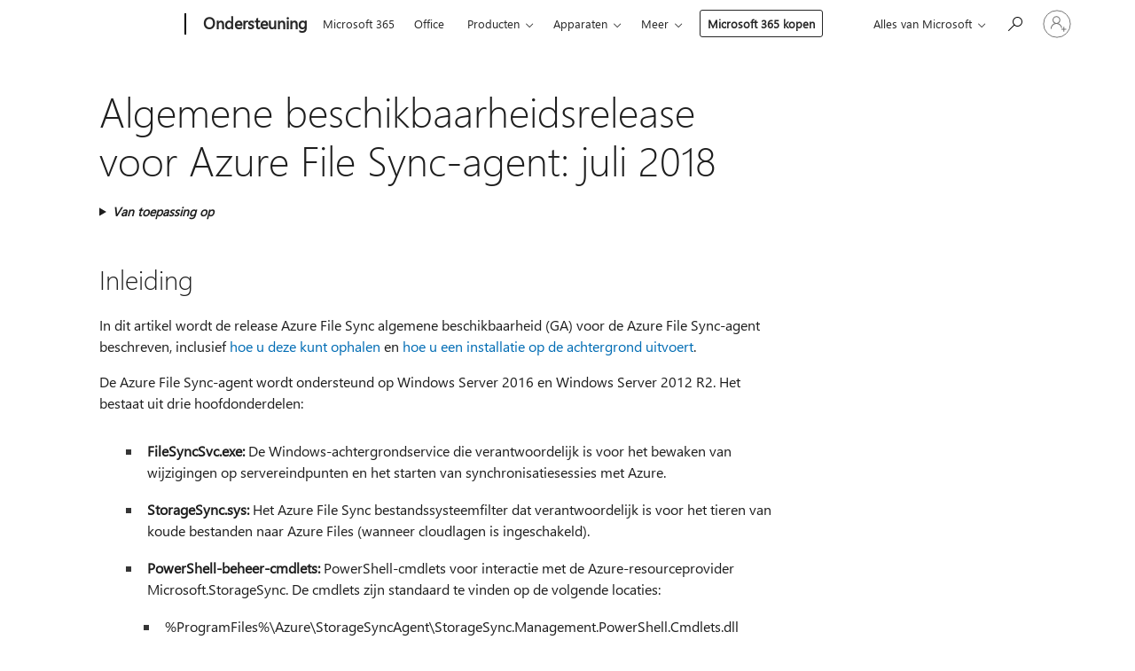

--- FILE ---
content_type: text/html; charset=utf-8
request_url: https://login.microsoftonline.com/common/oauth2/v2.0/authorize?client_id=ee272b19-4411-433f-8f28-5c13cb6fd407&redirect_uri=https%3A%2F%2Fsupport.microsoft.com%2Fsignin-oidc&response_type=code%20id_token&scope=openid%20profile%20offline_access&response_mode=form_post&nonce=639045627675710634.OTI5ZDJiNTgtODA2NC00YTgxLTliM2EtNzU2ZTFhODBiZjVlYzgyMzI2ZjQtODVjOS00ZjQ3LWFhZmItODU1OGJmMzQ5ZjQw&prompt=none&nopa=2&state=CfDJ8MF9taR5d3RHoynoKQkxN0AJu_ChtwGhlfU5nWForgvq2JarOd5W7md1vsOAR1VuO61pnNL9x9IQRzZAoIu-hJ2YrugdKbWdGXqEkeZ82mq6IvyAoOMe9JRDOrM4f5pbXv0NIIOIOYNyR6OlCrcAOY1fLTYSFzxrJVKmI0nKUIyf-8oyS2h3jJ2v_CAQV-tpZxHqn3mmJMcNDwfdH1rIYZr3FJnPD5sMGazrB5fvhQX4uMd3xxYkVPm-w6vEFKgBtoG5i11jATaabERM-R-KaLp_xxLwaLY2aE9Sa0-C6IUpOpEHpjn9NcFijsecE8eCg9E5Fw8YLRJ0JlrbRvGM2dl8QTk4kd02K7orjIUJk0PJ&x-client-SKU=ID_NET6_0&x-client-ver=8.12.1.0&sso_reload=true
body_size: 9999
content:


<!-- Copyright (C) Microsoft Corporation. All rights reserved. -->
<!DOCTYPE html>
<html>
<head>
    <title>Redirecting</title>
    <meta http-equiv="Content-Type" content="text/html; charset=UTF-8">
    <meta http-equiv="X-UA-Compatible" content="IE=edge">
    <meta name="viewport" content="width=device-width, initial-scale=1.0, maximum-scale=2.0, user-scalable=yes">
    <meta http-equiv="Pragma" content="no-cache">
    <meta http-equiv="Expires" content="-1">
    <meta name="PageID" content="FetchSessions" />
    <meta name="SiteID" content="" />
    <meta name="ReqLC" content="1033" />
    <meta name="LocLC" content="en-US" />

    
<meta name="robots" content="none" />

<script type="text/javascript" nonce='sdbmt0jr7faYLoTIvLwu6w'>//<![CDATA[
$Config={"urlGetCredentialType":"https://login.microsoftonline.com/common/GetCredentialType?mkt=en-US","urlGoToAADError":"https://login.live.com/oauth20_authorize.srf?client_id=ee272b19-4411-433f-8f28-5c13cb6fd407\u0026scope=openid+profile+offline_access\u0026redirect_uri=https%3a%2f%2fsupport.microsoft.com%2fsignin-oidc\u0026response_type=code+id_token\u0026state=[base64]\u0026response_mode=form_post\u0026nonce=639045627675710634.OTI5ZDJiNTgtODA2NC00YTgxLTliM2EtNzU2ZTFhODBiZjVlYzgyMzI2ZjQtODVjOS00ZjQ3LWFhZmItODU1OGJmMzQ5ZjQw\u0026prompt=none\u0026x-client-SKU=ID_NET6_0\u0026x-client-Ver=8.12.1.0\u0026uaid=5c654e02cc9f4f08957f2ff42dd1f4e8\u0026msproxy=1\u0026issuer=mso\u0026tenant=common\u0026ui_locales=en-US\u0026epctrc=lhDb7VbLksZGwzHWww8w8TjRttWrF93t6%2baXOwpvSUM%3d8%3a1%3aCANARY%3aNL2iRbbGyeY3PJHRRSja%2bsp2Ja56vz6XjbQRyxpjcX8%3d\u0026epct=[base64]\u0026jshs=0\u0026nopa=2","urlAppError":"https://support.microsoft.com/signin-oidc","oAppRedirectErrorPostParams":{"error":"interaction_required","error_description":"Session information is not sufficient for single-sign-on.","state":"[base64]"},"iMaxStackForKnockoutAsyncComponents":10000,"fShowButtons":true,"urlCdn":"https://aadcdn.msftauth.net/shared/1.0/","urlDefaultFavicon":"https://aadcdn.msftauth.net/shared/1.0/content/images/favicon_a_eupayfgghqiai7k9sol6lg2.ico","urlPost":"/common/login","iPawnIcon":0,"sPOST_Username":"","fEnableNumberMatching":true,"sFT":"[base64]","sFTName":"flowToken","sCtx":"[base64]","fEnableOneDSClientTelemetry":true,"dynamicTenantBranding":null,"staticTenantBranding":null,"oAppCobranding":{},"iBackgroundImage":4,"arrSessions":[],"urlMsaStaticMeControl":"https://login.live.com/Me.htm?v=3","fApplicationInsightsEnabled":false,"iApplicationInsightsEnabledPercentage":0,"urlSetDebugMode":"https://login.microsoftonline.com/common/debugmode","fEnableCssAnimation":true,"fDisableAnimationIfAnimationEndUnsupported":true,"fSsoFeasible":true,"fAllowGrayOutLightBox":true,"fProvideV2SsoImprovements":true,"fUseMsaSessionState":true,"fIsRemoteNGCSupported":true,"urlLogin":"https://login.microsoftonline.com/common/reprocess?ctx=[base64]","urlDssoStatus":"https://login.microsoftonline.com/common/instrumentation/dssostatus","iSessionPullType":3,"fUseSameSite":true,"iAllowedIdentities":2,"isGlobalTenant":true,"uiflavor":1001,"fShouldPlatformKeyBeSuppressed":true,"fLoadStringCustomizationPromises":true,"fUseAlternateTextForSwitchToCredPickerLink":true,"fOfflineAccountVisible":false,"fEnableUserStateFix":true,"fShowAccessPassPeek":true,"fUpdateSessionPollingLogic":true,"fEnableShowPickerCredObservable":true,"fFetchSessionsSkipDsso":true,"fIsCiamUserFlowUxNewLogicEnabled":true,"fUseNonMicrosoftDefaultBrandingForCiam":true,"sCompanyDisplayName":"Microsoft Services","fRemoveCustomCss":true,"fFixUICrashForApiRequestHandler":true,"fShowUpdatedKoreanPrivacyFooter":true,"fUsePostCssHotfix":true,"fFixUserFlowBranding":true,"fEnablePasskeyNullFix":true,"fEnableRefreshCookiesFix":true,"fEnableWebNativeBridgeInterstitialUx":true,"fEnableWindowParentingFix":true,"fEnableNativeBridgeErrors":true,"urlAcmaServerPath":"https://login.microsoftonline.com","sTenantId":"common","sMkt":"en-US","fIsDesktop":true,"fUpdateConfigInit":true,"fLogDisallowedCssProperties":true,"fDisallowExternalFonts":true,"scid":1013,"hpgact":1800,"hpgid":7,"apiCanary":"[base64]","canary":"lhDb7VbLksZGwzHWww8w8TjRttWrF93t6+aXOwpvSUM=8:1:CANARY:NL2iRbbGyeY3PJHRRSja+sp2Ja56vz6XjbQRyxpjcX8=","sCanaryTokenName":"canary","fSkipRenderingNewCanaryToken":false,"fEnableNewCsrfProtection":true,"correlationId":"5c654e02-cc9f-4f08-957f-2ff42dd1f4e8","sessionId":"fdf8680b-4061-46cf-9c29-462387b45f00","sRingId":"R6","locale":{"mkt":"en-US","lcid":1033},"slMaxRetry":2,"slReportFailure":true,"strings":{"desktopsso":{"authenticatingmessage":"Trying to sign you in"}},"enums":{"ClientMetricsModes":{"None":0,"SubmitOnPost":1,"SubmitOnRedirect":2,"InstrumentPlt":4}},"urls":{"instr":{"pageload":"https://login.microsoftonline.com/common/instrumentation/reportpageload","dssostatus":"https://login.microsoftonline.com/common/instrumentation/dssostatus"}},"browser":{"ltr":1,"Chrome":1,"_Mac":1,"_M131":1,"_D0":1,"Full":1,"RE_WebKit":1,"b":{"name":"Chrome","major":131,"minor":0},"os":{"name":"OSX","version":"10.15.7"},"V":"131.0"},"watson":{"url":"/common/handlers/watson","bundle":"https://aadcdn.msftauth.net/ests/2.1/content/cdnbundles/watson.min_q5ptmu8aniymd4ftuqdkda2.js","sbundle":"https://aadcdn.msftauth.net/ests/2.1/content/cdnbundles/watsonsupportwithjquery.3.5.min_dc940oomzau4rsu8qesnvg2.js","fbundle":"https://aadcdn.msftauth.net/ests/2.1/content/cdnbundles/frameworksupport.min_oadrnc13magb009k4d20lg2.js","resetErrorPeriod":5,"maxCorsErrors":-1,"maxInjectErrors":5,"maxErrors":10,"maxTotalErrors":3,"expSrcs":["https://login.microsoftonline.com","https://aadcdn.msauth.net/","https://aadcdn.msftauth.net/",".login.microsoftonline.com"],"envErrorRedirect":true,"envErrorUrl":"/common/handlers/enverror"},"loader":{"cdnRoots":["https://aadcdn.msauth.net/","https://aadcdn.msftauth.net/"],"logByThrowing":true},"serverDetails":{"slc":"ProdSlices","dc":"EUS","ri":"BL6XXXX","ver":{"v":[2,1,23173,3]},"rt":"2026-01-21T03:26:08","et":16},"clientEvents":{"enabled":true,"telemetryEnabled":true,"useOneDSEventApi":true,"flush":60000,"autoPost":true,"autoPostDelay":1000,"minEvents":1,"maxEvents":1,"pltDelay":500,"appInsightsConfig":{"instrumentationKey":"69adc3c768bd4dc08c19416121249fcc-66f1668a-797b-4249-95e3-6c6651768c28-7293","webAnalyticsConfiguration":{"autoCapture":{"jsError":true}}},"defaultEventName":"IDUX_ESTSClientTelemetryEvent_WebWatson","serviceID":3,"endpointUrl":""},"fApplyAsciiRegexOnInput":true,"country":"US","fBreakBrandingSigninString":true,"bsso":{"states":{"START":"start","INPROGRESS":"in-progress","END":"end","END_SSO":"end-sso","END_USERS":"end-users"},"nonce":"AwABEgEAAAADAOz_BQD0_6Ljf4w2JhBsPt4pOb8MWhqGWdoNLCp-j9u252y9EHJFgzksfP16BRKXpDu8Ai8e_598AFbqAf1saCbZKTtGPT0gAA","overallTimeoutMs":4000,"telemetry":{"type":"ChromeSsoTelemetry","nonce":"AwABDwEAAAADAOz_BQD0_3jLdhM1Vc2O_xyBCJCO3e8zV4AVLPZ6dY6uGX_i6R5aQnWjFmetN7Z3Bjjy7X8Lkbf2B77PSpoUdHQbNp8yDOQTh1RwSwqqcRFbErZ4w5c4IAA","reportStates":[]},"redirectEndStates":["end"],"cookieNames":{"aadSso":"AADSSO","winSso":"ESTSSSO","ssoTiles":"ESTSSSOTILES","ssoPulled":"SSOCOOKIEPULLED","userList":"ESTSUSERLIST"},"type":"chrome","reason":"Pull suppressed because it was already attempted and the current URL was reloaded."},"urlNoCookies":"https://login.microsoftonline.com/cookiesdisabled","fTrimChromeBssoUrl":true,"inlineMode":5,"fShowCopyDebugDetailsLink":true,"fTenantBrandingCdnAddEventHandlers":true,"fAddTryCatchForIFrameRedirects":true};
//]]></script> 
<script type="text/javascript" nonce='sdbmt0jr7faYLoTIvLwu6w'>//<![CDATA[
!function(){var e=window,r=e.$Debug=e.$Debug||{},t=e.$Config||{};if(!r.appendLog){var n=[],o=0;r.appendLog=function(e){var r=t.maxDebugLog||25,i=(new Date).toUTCString()+":"+e;n.push(o+":"+i),n.length>r&&n.shift(),o++},r.getLogs=function(){return n}}}(),function(){function e(e,r){function t(i){var a=e[i];if(i<n-1){return void(o.r[a]?t(i+1):o.when(a,function(){t(i+1)}))}r(a)}var n=e.length;t(0)}function r(e,r,i){function a(){var e=!!s.method,o=e?s.method:i[0],a=s.extraArgs||[],u=n.$WebWatson;try{
var c=t(i,!e);if(a&&a.length>0){for(var d=a.length,l=0;l<d;l++){c.push(a[l])}}o.apply(r,c)}catch(e){return void(u&&u.submitFromException&&u.submitFromException(e))}}var s=o.r&&o.r[e];return r=r||this,s&&(s.skipTimeout?a():n.setTimeout(a,0)),s}function t(e,r){return Array.prototype.slice.call(e,r?1:0)}var n=window;n.$Do||(n.$Do={"q":[],"r":[],"removeItems":[],"lock":0,"o":[]});var o=n.$Do;o.when=function(t,n){function i(e){r(e,a,s)||o.q.push({"id":e,"c":a,"a":s})}var a=0,s=[],u=1;"function"==typeof n||(a=n,
u=2);for(var c=u;c<arguments.length;c++){s.push(arguments[c])}t instanceof Array?e(t,i):i(t)},o.register=function(e,t,n){if(!o.r[e]){o.o.push(e);var i={};if(t&&(i.method=t),n&&(i.skipTimeout=n),arguments&&arguments.length>3){i.extraArgs=[];for(var a=3;a<arguments.length;a++){i.extraArgs.push(arguments[a])}}o.r[e]=i,o.lock++;try{for(var s=0;s<o.q.length;s++){var u=o.q[s];u.id==e&&r(e,u.c,u.a)&&o.removeItems.push(u)}}catch(e){throw e}finally{if(0===--o.lock){for(var c=0;c<o.removeItems.length;c++){
for(var d=o.removeItems[c],l=0;l<o.q.length;l++){if(o.q[l]===d){o.q.splice(l,1);break}}}o.removeItems=[]}}}},o.unregister=function(e){o.r[e]&&delete o.r[e]}}(),function(e,r){function t(){if(!a){if(!r.body){return void setTimeout(t)}a=!0,e.$Do.register("doc.ready",0,!0)}}function n(){if(!s){if(!r.body){return void setTimeout(n)}t(),s=!0,e.$Do.register("doc.load",0,!0),i()}}function o(e){(r.addEventListener||"load"===e.type||"complete"===r.readyState)&&t()}function i(){
r.addEventListener?(r.removeEventListener("DOMContentLoaded",o,!1),e.removeEventListener("load",n,!1)):r.attachEvent&&(r.detachEvent("onreadystatechange",o),e.detachEvent("onload",n))}var a=!1,s=!1;if("complete"===r.readyState){return void setTimeout(n)}!function(){r.addEventListener?(r.addEventListener("DOMContentLoaded",o,!1),e.addEventListener("load",n,!1)):r.attachEvent&&(r.attachEvent("onreadystatechange",o),e.attachEvent("onload",n))}()}(window,document),function(){function e(){
return f.$Config||f.ServerData||{}}function r(e,r){var t=f.$Debug;t&&t.appendLog&&(r&&(e+=" '"+(r.src||r.href||"")+"'",e+=", id:"+(r.id||""),e+=", async:"+(r.async||""),e+=", defer:"+(r.defer||"")),t.appendLog(e))}function t(){var e=f.$B;if(void 0===d){if(e){d=e.IE}else{var r=f.navigator.userAgent;d=-1!==r.indexOf("MSIE ")||-1!==r.indexOf("Trident/")}}return d}function n(){var e=f.$B;if(void 0===l){if(e){l=e.RE_Edge}else{var r=f.navigator.userAgent;l=-1!==r.indexOf("Edge")}}return l}function o(e){
var r=e.indexOf("?"),t=r>-1?r:e.length,n=e.lastIndexOf(".",t);return e.substring(n,n+v.length).toLowerCase()===v}function i(){var r=e();return(r.loader||{}).slReportFailure||r.slReportFailure||!1}function a(){return(e().loader||{}).redirectToErrorPageOnLoadFailure||!1}function s(){return(e().loader||{}).logByThrowing||!1}function u(e){if(!t()&&!n()){return!1}var r=e.src||e.href||"";if(!r){return!0}if(o(r)){var i,a,s;try{i=e.sheet,a=i&&i.cssRules,s=!1}catch(e){s=!0}if(i&&!a&&s){return!0}
if(i&&a&&0===a.length){return!0}}return!1}function c(){function t(e){g.getElementsByTagName("head")[0].appendChild(e)}function n(e,r,t,n){var u=null;return u=o(e)?i(e):"script"===n.toLowerCase()?a(e):s(e,n),r&&(u.id=r),"function"==typeof u.setAttribute&&(u.setAttribute("crossorigin","anonymous"),t&&"string"==typeof t&&u.setAttribute("integrity",t)),u}function i(e){var r=g.createElement("link");return r.rel="stylesheet",r.type="text/css",r.href=e,r}function a(e){
var r=g.createElement("script"),t=g.querySelector("script[nonce]");if(r.type="text/javascript",r.src=e,r.defer=!1,r.async=!1,t){var n=t.nonce||t.getAttribute("nonce");r.setAttribute("nonce",n)}return r}function s(e,r){var t=g.createElement(r);return t.src=e,t}function d(e,r){if(e&&e.length>0&&r){for(var t=0;t<e.length;t++){if(-1!==r.indexOf(e[t])){return!0}}}return!1}function l(r){if(e().fTenantBrandingCdnAddEventHandlers){var t=d(E,r)?E:b;if(!(t&&t.length>1)){return r}for(var n=0;n<t.length;n++){
if(-1!==r.indexOf(t[n])){var o=t[n+1<t.length?n+1:0],i=r.substring(t[n].length);return"https://"!==t[n].substring(0,"https://".length)&&(o="https://"+o,i=i.substring("https://".length)),o+i}}return r}if(!(b&&b.length>1)){return r}for(var a=0;a<b.length;a++){if(0===r.indexOf(b[a])){return b[a+1<b.length?a+1:0]+r.substring(b[a].length)}}return r}function f(e,t,n,o){if(r("[$Loader]: "+(L.failMessage||"Failed"),o),w[e].retry<y){return w[e].retry++,h(e,t,n),void c._ReportFailure(w[e].retry,w[e].srcPath)}n&&n()}
function v(e,t,n,o){if(u(o)){return f(e,t,n,o)}r("[$Loader]: "+(L.successMessage||"Loaded"),o),h(e+1,t,n);var i=w[e].onSuccess;"function"==typeof i&&i(w[e].srcPath)}function h(e,o,i){if(e<w.length){var a=w[e];if(!a||!a.srcPath){return void h(e+1,o,i)}a.retry>0&&(a.srcPath=l(a.srcPath),a.origId||(a.origId=a.id),a.id=a.origId+"_Retry_"+a.retry);var s=n(a.srcPath,a.id,a.integrity,a.tagName);s.onload=function(){v(e,o,i,s)},s.onerror=function(){f(e,o,i,s)},s.onreadystatechange=function(){
"loaded"===s.readyState?setTimeout(function(){v(e,o,i,s)},500):"complete"===s.readyState&&v(e,o,i,s)},t(s),r("[$Loader]: Loading '"+(a.srcPath||"")+"', id:"+(a.id||""))}else{o&&o()}}var p=e(),y=p.slMaxRetry||2,m=p.loader||{},b=m.cdnRoots||[],E=m.tenantBrandingCdnRoots||[],L=this,w=[];L.retryOnError=!0,L.successMessage="Loaded",L.failMessage="Error",L.Add=function(e,r,t,n,o,i){e&&w.push({"srcPath":e,"id":r,"retry":n||0,"integrity":t,"tagName":o||"script","onSuccess":i})},L.AddForReload=function(e,r){
var t=e.src||e.href||"";L.Add(t,"AddForReload",e.integrity,1,e.tagName,r)},L.AddIf=function(e,r,t){e&&L.Add(r,t)},L.Load=function(e,r){h(0,e,r)}}var d,l,f=window,g=f.document,v=".css";c.On=function(e,r,t){if(!e){throw"The target element must be provided and cannot be null."}r?c.OnError(e,t):c.OnSuccess(e,t)},c.OnSuccess=function(e,t){if(!e){throw"The target element must be provided and cannot be null."}if(u(e)){return c.OnError(e,t)}var n=e.src||e.href||"",o=i(),s=a();r("[$Loader]: Loaded",e);var d=new c
;d.failMessage="Reload Failed",d.successMessage="Reload Success",d.Load(null,function(){if(o){throw"Unexpected state. ResourceLoader.Load() failed despite initial load success. ['"+n+"']"}s&&(document.location.href="/error.aspx?err=504")})},c.OnError=function(e,t){var n=e.src||e.href||"",o=i(),s=a();if(!e){throw"The target element must be provided and cannot be null."}r("[$Loader]: Failed",e);var u=new c;u.failMessage="Reload Failed",u.successMessage="Reload Success",u.AddForReload(e,t),
u.Load(null,function(){if(o){throw"Failed to load external resource ['"+n+"']"}s&&(document.location.href="/error.aspx?err=504")}),c._ReportFailure(0,n)},c._ReportFailure=function(e,r){if(s()&&!t()){throw"[Retry "+e+"] Failed to load external resource ['"+r+"'], reloading from fallback CDN endpoint"}},f.$Loader=c}(),function(){function e(){if(!E){var e=new h.$Loader;e.AddIf(!h.jQuery,y.sbundle,"WebWatson_DemandSupport"),y.sbundle=null,delete y.sbundle,e.AddIf(!h.$Api,y.fbundle,"WebWatson_DemandFramework"),
y.fbundle=null,delete y.fbundle,e.Add(y.bundle,"WebWatson_DemandLoaded"),e.Load(r,t),E=!0}}function r(){if(h.$WebWatson){if(h.$WebWatson.isProxy){return void t()}m.when("$WebWatson.full",function(){for(;b.length>0;){var e=b.shift();e&&h.$WebWatson[e.cmdName].apply(h.$WebWatson,e.args)}})}}function t(){if(!h.$WebWatson||h.$WebWatson.isProxy){if(!L&&JSON){try{var e=new XMLHttpRequest;e.open("POST",y.url),e.setRequestHeader("Accept","application/json"),
e.setRequestHeader("Content-Type","application/json; charset=UTF-8"),e.setRequestHeader("canary",p.apiCanary),e.setRequestHeader("client-request-id",p.correlationId),e.setRequestHeader("hpgid",p.hpgid||0),e.setRequestHeader("hpgact",p.hpgact||0);for(var r=-1,t=0;t<b.length;t++){if("submit"===b[t].cmdName){r=t;break}}var o=b[r]?b[r].args||[]:[],i={"sr":y.sr,"ec":"Failed to load external resource [Core Watson files]","wec":55,"idx":1,"pn":p.pgid||"","sc":p.scid||0,"hpg":p.hpgid||0,
"msg":"Failed to load external resource [Core Watson files]","url":o[1]||"","ln":0,"ad":0,"an":!1,"cs":"","sd":p.serverDetails,"ls":null,"diag":v(y)};e.send(JSON.stringify(i))}catch(e){}L=!0}y.loadErrorUrl&&window.location.assign(y.loadErrorUrl)}n()}function n(){b=[],h.$WebWatson=null}function o(r){return function(){var t=arguments;b.push({"cmdName":r,"args":t}),e()}}function i(){var e=["foundException","resetException","submit"],r=this;r.isProxy=!0;for(var t=e.length,n=0;n<t;n++){var i=e[n];i&&(r[i]=o(i))}
}function a(e,r,t,n,o,i,a){var s=h.event;return i||(i=l(o||s,a?a+2:2)),h.$Debug&&h.$Debug.appendLog&&h.$Debug.appendLog("[WebWatson]:"+(e||"")+" in "+(r||"")+" @ "+(t||"??")),$.submit(e,r,t,n,o||s,i,a)}function s(e,r){return{"signature":e,"args":r,"toString":function(){return this.signature}}}function u(e){for(var r=[],t=e.split("\n"),n=0;n<t.length;n++){r.push(s(t[n],[]))}return r}function c(e){for(var r=[],t=e.split("\n"),n=0;n<t.length;n++){var o=s(t[n],[]);t[n+1]&&(o.signature+="@"+t[n+1],n++),r.push(o)
}return r}function d(e){if(!e){return null}try{if(e.stack){return u(e.stack)}if(e.error){if(e.error.stack){return u(e.error.stack)}}else if(window.opera&&e.message){return c(e.message)}}catch(e){}return null}function l(e,r){var t=[];try{for(var n=arguments.callee;r>0;){n=n?n.caller:n,r--}for(var o=0;n&&o<w;){var i="InvalidMethod()";try{i=n.toString()}catch(e){}var a=[],u=n.args||n.arguments;if(u){for(var c=0;c<u.length;c++){a[c]=u[c]}}t.push(s(i,a)),n=n.caller,o++}}catch(e){t.push(s(e.toString(),[]))}
var l=d(e);return l&&(t.push(s("--- Error Event Stack -----------------",[])),t=t.concat(l)),t}function f(e){if(e){try{var r=/function (.{1,})\(/,t=r.exec(e.constructor.toString());return t&&t.length>1?t[1]:""}catch(e){}}return""}function g(e){if(e){try{if("string"!=typeof e&&JSON&&JSON.stringify){var r=f(e),t=JSON.stringify(e);return t&&"{}"!==t||(e.error&&(e=e.error,r=f(e)),(t=JSON.stringify(e))&&"{}"!==t||(t=e.toString())),r+":"+t}}catch(e){}}return""+(e||"")}function v(e){var r=[];try{
if(jQuery?(r.push("jQuery v:"+jQuery().jquery),jQuery.easing?r.push("jQuery.easing:"+JSON.stringify(jQuery.easing)):r.push("jQuery.easing is not defined")):r.push("jQuery is not defined"),e&&e.expectedVersion&&r.push("Expected jQuery v:"+e.expectedVersion),m){var t,n="";for(t=0;t<m.o.length;t++){n+=m.o[t]+";"}for(r.push("$Do.o["+n+"]"),n="",t=0;t<m.q.length;t++){n+=m.q[t].id+";"}r.push("$Do.q["+n+"]")}if(h.$Debug&&h.$Debug.getLogs){var o=h.$Debug.getLogs();o&&o.length>0&&(r=r.concat(o))}if(b){
for(var i=0;i<b.length;i++){var a=b[i];if(a&&"submit"===a.cmdName){try{if(JSON&&JSON.stringify){var s=JSON.stringify(a);s&&r.push(s)}}catch(e){r.push(g(e))}}}}}catch(e){r.push(g(e))}return r}var h=window,p=h.$Config||{},y=p.watson,m=h.$Do;if(!h.$WebWatson&&y){var b=[],E=!1,L=!1,w=10,$=h.$WebWatson=new i;$.CB={},$._orgErrorHandler=h.onerror,h.onerror=a,$.errorHooked=!0,m.when("jQuery.version",function(e){y.expectedVersion=e}),m.register("$WebWatson")}}(),function(){function e(e,r){
for(var t=r.split("."),n=t.length,o=0;o<n&&null!==e&&void 0!==e;){e=e[t[o++]]}return e}function r(r){var t=null;return null===u&&(u=e(i,"Constants")),null!==u&&r&&(t=e(u,r)),null===t||void 0===t?"":t.toString()}function t(t){var n=null;return null===a&&(a=e(i,"$Config.strings")),null!==a&&t&&(n=e(a,t.toLowerCase())),null!==n&&void 0!==n||(n=r(t)),null===n||void 0===n?"":n.toString()}function n(e,r){var n=null;return e&&r&&r[e]&&(n=t("errors."+r[e])),n||(n=t("errors."+e)),n||(n=t("errors."+c)),n||(n=t(c)),n}
function o(t){var n=null;return null===s&&(s=e(i,"$Config.urls")),null!==s&&t&&(n=e(s,t.toLowerCase())),null!==n&&void 0!==n||(n=r(t)),null===n||void 0===n?"":n.toString()}var i=window,a=null,s=null,u=null,c="GENERIC_ERROR";i.GetString=t,i.GetErrorString=n,i.GetUrl=o}(),function(){var e=window,r=e.$Config||{};e.$B=r.browser||{}}(),function(){function e(e,r,t){e&&e.addEventListener?e.addEventListener(r,t):e&&e.attachEvent&&e.attachEvent("on"+r,t)}function r(r,t){e(document.getElementById(r),"click",t)}
function t(r,t){var n=document.getElementsByName(r);n&&n.length>0&&e(n[0],"click",t)}var n=window;n.AddListener=e,n.ClickEventListenerById=r,n.ClickEventListenerByName=t}();
//]]></script> 
<script type="text/javascript" nonce='sdbmt0jr7faYLoTIvLwu6w'>//<![CDATA[
!function(t,e){!function(){var n=e.getElementsByTagName("head")[0];n&&n.addEventListener&&(n.addEventListener("error",function(e){null!==e.target&&"cdn"===e.target.getAttribute("data-loader")&&t.$Loader.OnError(e.target)},!0),n.addEventListener("load",function(e){null!==e.target&&"cdn"===e.target.getAttribute("data-loader")&&t.$Loader.OnSuccess(e.target)},!0))}()}(window,document);
//]]></script>
    <script type="text/javascript" nonce='sdbmt0jr7faYLoTIvLwu6w'>
        ServerData = $Config;
    </script>

    <script data-loader="cdn" crossorigin="anonymous" src="https://aadcdn.msftauth.net/shared/1.0/content/js/FetchSessions_Core_Zrgqf3NDZY6QoRSGjvZAAQ2.js" integrity='sha384-ZiCm7FNkvHCzGABuQsNqI+NbQpuukT8O8DH+5NRo+GBSrdhUPzoMJLcFvVj8ky+R' nonce='sdbmt0jr7faYLoTIvLwu6w'></script>

</head>
<body data-bind="defineGlobals: ServerData" style="display: none">
</body>
</html>